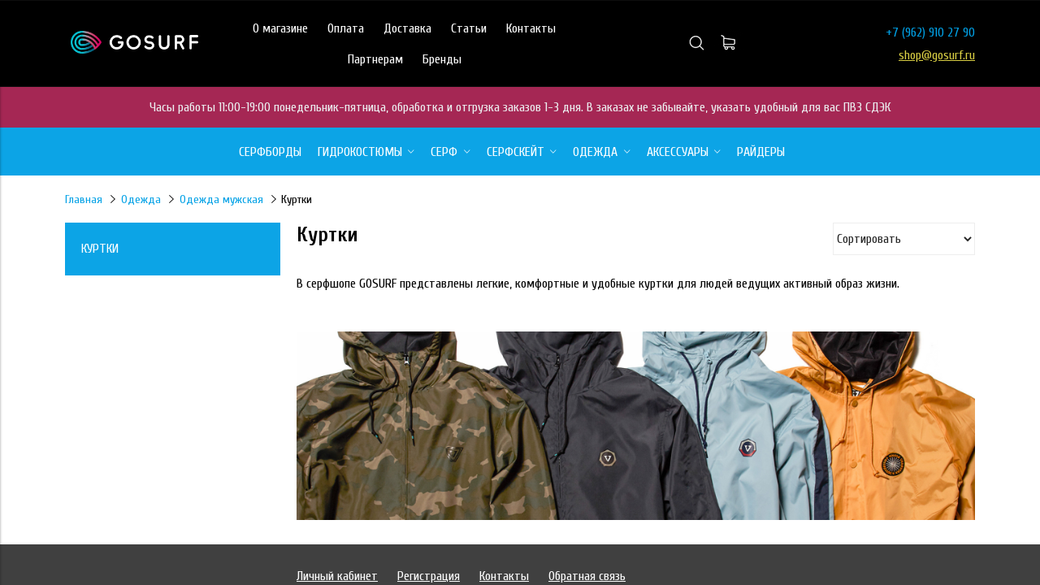

--- FILE ---
content_type: text/html; charset=utf-8
request_url: https://shop.gosurf.ru/collection/kurtki
body_size: 16648
content:
<!DOCTYPE html>
<html>

<head><meta data-config="{&quot;collection_products_count&quot;:0}" name="page-config" content="" /><meta data-config="{&quot;money_with_currency_format&quot;:{&quot;delimiter&quot;:&quot; &quot;,&quot;separator&quot;:&quot;.&quot;,&quot;format&quot;:&quot;%n %u&quot;,&quot;unit&quot;:&quot;руб&quot;,&quot;show_price_without_cents&quot;:1},&quot;currency_code&quot;:&quot;RUR&quot;,&quot;currency_iso_code&quot;:&quot;RUB&quot;,&quot;default_currency&quot;:{&quot;title&quot;:&quot;Российский рубль&quot;,&quot;code&quot;:&quot;RUR&quot;,&quot;rate&quot;:1.0,&quot;format_string&quot;:&quot;%n %u&quot;,&quot;unit&quot;:&quot;руб&quot;,&quot;price_separator&quot;:&quot;&quot;,&quot;is_default&quot;:true,&quot;price_delimiter&quot;:&quot;&quot;,&quot;show_price_with_delimiter&quot;:true,&quot;show_price_without_cents&quot;:true},&quot;facebook&quot;:{&quot;pixelActive&quot;:false,&quot;currency_code&quot;:&quot;RUB&quot;,&quot;use_variants&quot;:true},&quot;vk&quot;:{&quot;pixel_active&quot;:true,&quot;price_list_id&quot;:&quot;id: 5684&quot;},&quot;new_ya_metrika&quot;:true,&quot;ecommerce_data_container&quot;:&quot;dataLayer&quot;,&quot;common_js_version&quot;:&quot;v2&quot;,&quot;vue_ui_version&quot;:null,&quot;feedback_captcha_enabled&quot;:null,&quot;account_id&quot;:442462,&quot;hide_items_out_of_stock&quot;:true,&quot;forbid_order_over_existing&quot;:true,&quot;minimum_items_price&quot;:null,&quot;enable_comparison&quot;:true,&quot;locale&quot;:&quot;ru&quot;,&quot;client_group&quot;:null,&quot;consent_to_personal_data&quot;:{&quot;active&quot;:false,&quot;obligatory&quot;:true,&quot;description&quot;:&quot;Настоящим подтверждаю, что я ознакомлен и согласен с условиями \u003ca href=&#39;/page/oferta&#39; target=&#39;blank&#39;\u003eоферты и политики конфиденциальности\u003c/a\u003e.&quot;},&quot;recaptcha_key&quot;:&quot;6LfXhUEmAAAAAOGNQm5_a2Ach-HWlFKD3Sq7vfFj&quot;,&quot;recaptcha_key_v3&quot;:&quot;6LcZi0EmAAAAAPNov8uGBKSHCvBArp9oO15qAhXa&quot;,&quot;yandex_captcha_key&quot;:&quot;ysc1_ec1ApqrRlTZTXotpTnO8PmXe2ISPHxsd9MO3y0rye822b9d2&quot;,&quot;checkout_float_order_content_block&quot;:false,&quot;available_products_characteristics_ids&quot;:null,&quot;sber_id_app_id&quot;:&quot;5b5a3c11-72e5-4871-8649-4cdbab3ba9a4&quot;,&quot;theme_generation&quot;:2,&quot;quick_checkout_captcha_enabled&quot;:false,&quot;max_order_lines_count&quot;:500,&quot;sber_bnpl_min_amount&quot;:1000,&quot;sber_bnpl_max_amount&quot;:150000,&quot;counter_settings&quot;:{&quot;data_layer_name&quot;:&quot;dataLayer&quot;,&quot;new_counters_setup&quot;:true,&quot;add_to_cart_event&quot;:true,&quot;remove_from_cart_event&quot;:true,&quot;add_to_wishlist_event&quot;:true,&quot;purchase_event&quot;:true},&quot;site_setting&quot;:{&quot;show_cart_button&quot;:true,&quot;show_service_button&quot;:false,&quot;show_marketplace_button&quot;:false,&quot;show_quick_checkout_button&quot;:false},&quot;warehouses&quot;:[],&quot;captcha_type&quot;:&quot;google&quot;,&quot;human_readable_urls&quot;:false}" name="shop-config" content="" /><meta name='js-evnvironment' content='production' /><meta name='default-locale' content='ru' /><meta name='insales-redefined-api-methods' content="[]" /><script src="/packs/js/shop_bundle-2b0004e7d539ecb78a46.js"></script><script type="text/javascript" src="https://static.insales-cdn.com/assets/common-js/common.v2.25.28.js"></script><script type="text/javascript" src="https://static.insales-cdn.com/assets/static-versioned/v3.72/static/libs/lodash/4.17.21/lodash.min.js"></script>
<!--InsalesCounter -->
<script type="text/javascript">
(function() {
  if (typeof window.__insalesCounterId !== 'undefined') {
    return;
  }

  try {
    Object.defineProperty(window, '__insalesCounterId', {
      value: 442462,
      writable: true,
      configurable: true
    });
  } catch (e) {
    console.error('InsalesCounter: Failed to define property, using fallback:', e);
    window.__insalesCounterId = 442462;
  }

  if (typeof window.__insalesCounterId === 'undefined') {
    console.error('InsalesCounter: Failed to set counter ID');
    return;
  }

  let script = document.createElement('script');
  script.async = true;
  script.src = '/javascripts/insales_counter.js?7';
  let firstScript = document.getElementsByTagName('script')[0];
  firstScript.parentNode.insertBefore(script, firstScript);
})();
</script>
<!-- /InsalesCounter -->
      <!-- Google Tag Manager -->
      <script>(function(w,d,s,l,i){w[l]=w[l]||[];w[l].push({'gtm.start':
      new Date().getTime(),event:'gtm.js'});var f=d.getElementsByTagName(s)[0],
      j=d.createElement(s),dl=l!='dataLayer'?'&l='+l:'';j.async=true;j.src=
      'https://www.googletagmanager.com/gtm.js?id='+i+dl;f.parentNode.insertBefore(j,f);
      })(window,document,'script','dataLayer','GTM-5JSGCVW');
      </script>
      <!-- End Google Tag Manager -->
<!-- Yandex.Metrika counter -->
<script type="text/javascript" >
   (function(m,e,t,r,i,k,a){m[i]=m[i]||function(){(m[i].a=m[i].a||[]).push(arguments)};
   m[i].l=1*new Date();
   for (var j = 0; j < document.scripts.length; j++) {if (document.scripts[j].src === r) { return; }}
   k=e.createElement(t),a=e.getElementsByTagName(t)[0],k.async=1,k.src=r,a.parentNode.insertBefore(k,a)})
   (window, document, "script", "https://mc.yandex.ru/metrika/tag.js", "ym");

   ym(98641457, "init", {
        clickmap:true,
        trackLinks:true,
        accurateTrackBounce:true,
        webvisor:true,
        ecommerce:"dataLayer"
   });
</script>
<noscript><div><img src="https://mc.yandex.ru/watch/98641457" style="position:absolute; left:-9999px;" alt="" /></div></noscript>
<!-- /Yandex.Metrika counter -->

  




<title>
  
    Эксклюзивные куртки от топовых серф брендов
    
  
</title>



<!-- meta -->
<meta charset="UTF-8" />
<meta name="keywords" content='куртки мужские superbrand купить серфинга москва товары surf снаряжение магазин серфшоп доставка цены'/>
<meta name="description" content='Коллекция шикарных мужских курток от топовых серф брендов. Крутой стиль, идеальное качество. Доставка по России'/>
<meta name="robots" content="index,follow" />
<meta http-equiv="X-UA-Compatible" content="IE=edge,chrome=1" />
<meta name="viewport" content="width=device-width, initial-scale=1.0" />
<meta name="SKYPE_TOOLBAR" content="SKYPE_TOOLBAR_PARSER_COMPATIBLE" />


  <meta name="handle" content='kurtki'/>


<!-- rss feed-->
<link rel="alternate" type="application/rss+xml" title="Блог" href="/blogs/blog.atom" />




  
    <meta property="og:title" content="Куртки" />
  
  
    <meta property="og:image" content="https://static.insales-cdn.com/images/collections/1/3278/93449422/56.png" />
  
  <meta property="og:type" content="website" />
  <meta property="og:url" content="https://shop.gosurf.ru/collection/kurtki/" />






<!-- icons-->
<link rel="apple-touch-icon" sizes="180x180" href="https://static.insales-cdn.com/assets/1/7601/1359281/1766773097/apple-touch-icon.png">
<link rel="icon" type="image/png" sizes="16x16" href="https://static.insales-cdn.com/assets/1/7601/1359281/1766773097/favicon.png" />
<link rel="mask-icon" href="https://static.insales-cdn.com/assets/1/7601/1359281/1766773097/safari-pinned-tab.svg" color="#000000">
<meta name="theme-color" content="#000000">

<!-- fixes -->
<script src="https://static.insales-cdn.com/assets/1/7601/1359281/1766773097/modernizr-custom.js"></script>
<!--[if IE]>
<script src="//html5shiv.googlecode.com/svn/trunk/html5.js"></script><![endif]-->
<!--[if lt IE 9]>
<script src="//css3-mediaqueries-js.googlecode.com/svn/trunk/css3-mediaqueries.js"></script>
<![endif]-->
<link href="https://static.insales-cdn.com/assets/1/7601/1359281/1766773097/magiczoomplus.css" rel="stylesheet" type="text/css" />
<script src="https://static.insales-cdn.com/assets/1/7601/1359281/1766773097/magiczoomplus.js"></script>




  

<link href="//fonts.googleapis.com/css?family=Cuprum:100,300,400,700" rel="stylesheet" />




<link href="//code.ionicframework.com/ionicons/2.0.1/css/ionicons.min.css" crossorigin="anonymous" rel="stylesheet" />
<link href="//maxcdn.bootstrapcdn.com/font-awesome/4.6.3/css/font-awesome.min.css" rel="stylesheet" />
<link href="https://static.insales-cdn.com/assets/1/7601/1359281/1766773097/theme.css" rel="stylesheet" type="text/css" />

<!-- fixes -->
<link href="https://static.insales-cdn.com/assets/1/7601/1359281/1766773097/ie.css" rel="stylesheet" type="text/css" />

<style>
  .top-toolbar img:not(.logotype-image) {  
    width: 22px;
    object-fit: contain;
    height: 22px;
  }
  .big-icon {
    width: 40px !important;
    object-fit: contain !important;
    height: 23px !important;
  }
  .page-inner .promo-slider-wrapper:first-child {
    display:none;
  }
  @media ( max-width: 768px ) {

    .page-inner .promo-slider-wrapper:first-child {
      display:flex;
    }
    .top-toolbar {
      padding:0px;
      background:black;
      z-index:9999;
    }
    .top-toolbar a {
      display: flex;
      align-items: center;
      text-decoration: none;
    }
    .logotype-header {
      display:none;
    }
    .mobile-toolbar {
      background: #20a4e4;
      height: 100%;
      padding-left: 10px;
      display: flex;
      align-items: center;
    }
    .top-toolbar .row {
      height:50px;
    }
    .button.left-toolbar-trigger {
      height: 40px;
      overflow: hidden;
      color: #ffffff;
      font-size: 32px;
      line-height: 44px;
      padding: 0 12px;
    }
    .main-logo {
      display:flex;
      align-items:center;
      padding-right: 0px;
    }
    .main-logo > * {
      margin-right:10px;
    }
    .shopcart-toolbar  {
      font-size: 35px;
      display:flex;
      align-items:center;
      justify-content: space-between;
      padding-left:0px;
      padding-right: 20px;
    }
    .top-toolbar .icon:not(.ion-navicon),   .top-toolbar .fa {
      font-size:25px;
    }
    .shopcart-toolbar .icon {
      vertical-align: unset;
      line-height: unset;
      height: unset;
      display: unset; 
    }
    .js-shopcart-amount   { 
      position: absolute;
      background: #20a4e4;
      padding: 6px;
      font-size: 12px;
      border-radius: 50%;
      padding-left: 11px;
      display: flex;
      align-items: center;
      justify-content: center;
      text-align: center;
      padding-right: 11px;
      top: 0px;
      right: -18px;
    }
    .benefit {
    	margin-top:10px;
      	margin-bottom:15px;
    }
    .benefit-inner {
    	    flex-flow: column nowrap;
    }
    .benefit-title {
    	    font-size: 14px;
          line-height: 1.4em;
          text-align: center;
    }
    .benefit-image {
    	    height: 45px;
          padding: 4px;
    }

  } 
  
  @media ( max-width: 900px ) {
    .main-header {
    	display:none !important; 
    }
  }
  
</style>

<script>
  $(()=>{
    if ( screen.width < 769 ) {
      $('.promo-slider-wrapper:last').hide()
    } else {
      $('.promo-slider-wrapper:first').hide()
    }
  })
</script>

</head>
<body class="adaptive">
<div class="top-toolbar">
  <div class="row">
 
    <div class="mobile-toolbar">
      <button class="button left-toolbar-trigger" type="button"><i class="icon ion-navicon"></i></button>
    </div><!-- /.mobile-toolbar -->

    <div class="cell-sm-7 main-logo">

      <div class="search left-toolbar-trigger">
       <img class="big-icon" src="https://static.insales-cdn.com/assets/1/7601/1359281/1766773097/search_icon.png" />
      </div>
      
           <a onclick="yaCounter18879883.reachGoal('tele'); return true;" href="tel:+7 (495) 798 91 82 ">	   
         <img style="    width: 39px;" src="https://static.insales-cdn.com/assets/1/7601/1359281/1766773097/phone_icon.png" />
      </a>
      

    

      <a style="margin-right: 16px;margin-left: 5px;text-align: center;" title="GOSURF" href="/" class="logotype-link">
        <img  src="https://static.insales-cdn.com/assets/1/7601/1359281/1766773097/logotype.jpg" class="logotype-image" alt="GOSURF" title="GOSURF"/>
      </a>

    </div><!-- /.contacts -->

    <div class="shopcart-toolbar cell-sm-3 text-right-sm">

        <a href="/page/contacts">
        <img style="width:22px !important" class="big-icon" src="https://static.insales-cdn.com/assets/1/7601/1359281/1766773097/map_marker.png" />
      </a>
      
      <a href="/client_account/login">	
       <img src="https://static.insales-cdn.com/assets/1/7601/1359281/1766773097/user_icon.png" />
      </a>
      
 
      <a style="position:relative;" href="/cart_items">
        <img src="https://static.insales-cdn.com/assets/1/7601/1359281/1766773097/cart_icon.png" />
        <span class="js-shopcart-amount"></span>
      </a>
      
    </div><!-- /.shopcart-toolbar -->


  </div>
</div><!-- /.top-toolbar -->


<div class="page-wrapper">

  <div class="page-inner">

    <div class="main-toolbar hide-sm">

</div><!-- /.main-toolbar -->

<div class="main-header-wrapper hide-sm">
<header class="main-header">
  <div class="container">
    <div class="row middle-xl">
      <div class="logotype logotype-header cell-xl-2 text-center-xl cell-sm-2">
        
          <a  title="GOSURF" href="/" class="logotype-link">
            <img  src="https://static.insales-cdn.com/assets/1/7601/1359281/1766773097/logotype.jpg" class="logotype-image" alt="GOSURF" title="GOSURF"/>
          </a>
        
      </div><!-- /.logotype -->      
      
      <div class="main-toolbar-inner cell-xl-5 cell-sm-12">
        <ul class="main-menu list">
          
            <li class="menu-item list-item">
              <a href="/page/about-us" class="menu-link" title="О магазине">
                О магазине
              </a>
            </li>
          
            <li class="menu-item list-item">
              <a href="/page/payment" class="menu-link" title="Оплата">
                Оплата
              </a>
            </li>
          
            <li class="menu-item list-item">
              <a href="/page/delivery" class="menu-link" title="Доставка">
                Доставка
              </a>
            </li>
          
            <li class="menu-item list-item">
              <a href="/blogs/blog" class="menu-link" title="Статьи">
                Статьи
              </a>
            </li>
          
            <li class="menu-item list-item">
              <a href="/page/contacts" class="menu-link" title="Контакты">
                Контакты
              </a>
            </li>
          
            <li class="menu-item list-item">
              <a href="/page/partneram" class="menu-link" title="Партнерам">
                Партнерам
              </a>
            </li>
          
            <li class="menu-item list-item">
              <a href="/page/brendy" class="menu-link" title="Бренды">
                Бренды
              </a>
            </li>
          
        </ul><!-- /.main-menu -->
      </div>

      <div class="user-toolbar cell-xl-2 text-right-xl hidden-sm">
        <div class="search-widget dropdown">
          <button class="search-trigger button dropdown-toggle js-toggle" data-target="parent">
            <span class="ico_search"></span>
          </button>
          <form action="/search" method="get" class="search-widget-form dropdown-block">
            <input type="hidden" name="lang" value="ru">
            <input id="search-widget-input" class="input-field search-input" type="text" placeholder="Поиск" name="q" value=""/>
            <button class="button button-circle is-primary search-button" type="submit">
              <i class="icon search-icon ion-ios-search"></i>
            </button>
          </form>
        </div><!-- /.search-widget -->

        <div class="shopcart-widget">
          <a title="Корзина" href="/cart_items" class="shopcart-link button">
            <span class="ico_cart"></span>
            <span class="shopcart-counter js-shopcart-amount"></span>
          </a>
        </div><!-- /.shopcart-widget -->

      </div><!-- /.user-toolbar -->
      
      <div class="contacts co-header cell-xl-3 text-left-xl hidden-sm">

        
        <div class="phone"><p>+7 <a href="tel:+7(800)700-42-27" onclick="yaCounter18879883.reachGoal('tele'); return true;">(962) 910 27 90</a></p></div>
        
        

       

        
        <div class="email"><p><a href="mailto:shop@gosurf.ru">shop@gosurf.ru</a></p></div>
        
      </div>

    </div>
  </div>
</header>

  <div class="row marquee" style="background: #A52754">
    <span>
      
        <p><span style="color: rgb(236, 240, 241);">Часы работы 11:00-19:00 понедельник-пятница, обработка и отгрузка заказов 1-3 дня. В заказах не забывайте, указать удобный для вас ПВЗ СДЭК</span></p>
      
    </span>
  </div>

</div>

<style>
.marquee {
 margin: 0 auto;
 justify-content: center;
 display: flex;
 white-space: nowrap;
 overflow: hidden;
 box-sizing: border-box;
}

.marquee span {
 display: inline-block;
}

</style>

    





  
	<div class="collection-fixed-container">
    <div class="collection-menu-horizontal-wrapper">
      <div class="container">
        <ul class="collection-menu-horizontal list js-edge-calc">

          

            

            

            <li class="list-item menu-item " data-handle="serfbordy">

              <a title="Серфборды" href="/collection/serfbordy" class="menu-link">
                <span class="link-text">Серфборды</span>
                
              </a>

              

            </li>

          

            

            

            <li class="list-item menu-item  dropdown is-absolute " data-handle="gidrokostyumy-2">

              <a title="Гидрокостюмы" href="/collection/gidrokostyumy-2" class="menu-link">
                <span class="link-text">Гидрокостюмы</span>
                 <i class="dropdown-icon ion ion-ios-arrow-down"></i> 
              </a>

              

                <ul class="submenu list-vertical dropdown-block level-2">

                  

                    

                    

                    <li class="list-item menu-item  dropdown is-absolute " data-handle="muzhskie-gidrokostyumy">

                      <a title="Гидрокостюмы мужские" href="/collection/muzhskie-gidrokostyumy" class="menu-link">
                        <span class="link-text">Гидрокостюмы мужские</span>
                         <i class="dropdown-icon ion ion-ios-arrow-right"></i> 
                      </a>

                      

                        <ul class="submenu list-vertical dropdown-block level-3">

                          

                            <li class="list-item menu-item" data-handle="korotkie-gidrokostyumy-3">
                              <a title="Гидрокостюмы короткие" href="/collection/korotkie-gidrokostyumy-3" class="menu-link">
                                <span class="link-text">Гидрокостюмы короткие</span>
                              </a>
                            </li>

                          

                            <li class="list-item menu-item" data-handle="dlinnye-gidrokostyumy">
                              <a title="Гидрокостюмы длинные" href="/collection/dlinnye-gidrokostyumy" class="menu-link">
                                <span class="link-text">Гидрокостюмы длинные</span>
                              </a>
                            </li>

                          

                        </ul><!-- /.submenu.level-3 -->

                      

                    </li>

                  

                    

                    

                    <li class="list-item menu-item  dropdown is-absolute " data-handle="zhenskie-gidrokostyumy">

                      <a title="Гидрокостюмы женские" href="/collection/zhenskie-gidrokostyumy" class="menu-link">
                        <span class="link-text">Гидрокостюмы женские</span>
                         <i class="dropdown-icon ion ion-ios-arrow-right"></i> 
                      </a>

                      

                        <ul class="submenu list-vertical dropdown-block level-3">

                          

                            <li class="list-item menu-item" data-handle="korotkie-zhenskie-gidrokostyumy">
                              <a title="Короткие гидрокостюмы" href="/collection/korotkie-zhenskie-gidrokostyumy" class="menu-link">
                                <span class="link-text">Короткие гидрокостюмы</span>
                              </a>
                            </li>

                          

                            <li class="list-item menu-item" data-handle="gidrokostyumy-xcel">
                              <a title="Длинные гидрокостюмы" href="/collection/gidrokostyumy-xcel" class="menu-link">
                                <span class="link-text">Длинные гидрокостюмы</span>
                              </a>
                            </li>

                          

                        </ul><!-- /.submenu.level-3 -->

                      

                    </li>

                  

                    

                    

                    <li class="list-item menu-item " data-handle="detskie-gidrokostyumy">

                      <a title="Гидрокостюмы детские" href="/collection/detskie-gidrokostyumy" class="menu-link">
                        <span class="link-text">Гидрокостюмы детские</span>
                        
                      </a>

                      

                    </li>

                  

                    

                    

                    <li class="list-item menu-item " data-handle="gidroobuv">

                      <a title="Гидрообувь" href="/collection/gidroobuv" class="menu-link">
                        <span class="link-text">Гидрообувь</span>
                        
                      </a>

                      

                    </li>

                  

                    

                    

                    <li class="list-item menu-item " data-handle="perchatki">

                      <a title="Перчатки для серфинга" href="/collection/perchatki" class="menu-link">
                        <span class="link-text">Перчатки для серфинга</span>
                        
                      </a>

                      

                    </li>

                  

                    

                    

                    <li class="list-item menu-item " data-handle="shlemy-3">

                      <a title="Шлемы для гидрокостюмов" href="/collection/shlemy-3" class="menu-link">
                        <span class="link-text">Шлемы для гидрокостюмов</span>
                        
                      </a>

                      

                    </li>

                  

                </ul><!-- /.submenu.level-2 -->

              

            </li>

          

            

            

            <li class="list-item menu-item  dropdown is-absolute " data-handle="serf-2">

              <a title="СЕРФ" href="/collection/serf-2" class="menu-link">
                <span class="link-text">СЕРФ</span>
                 <i class="dropdown-icon ion ion-ios-arrow-down"></i> 
              </a>

              

                <ul class="submenu list-vertical dropdown-block level-2">

                  

                    

                    

                    <li class="list-item menu-item  dropdown is-absolute " data-handle="plavniki-2">

                      <a title="Плавники для серфа" href="/collection/plavniki-2" class="menu-link">
                        <span class="link-text">Плавники для серфа</span>
                         <i class="dropdown-icon ion ion-ios-arrow-right"></i> 
                      </a>

                      

                        <ul class="submenu list-vertical dropdown-block level-3">

                          

                            <li class="list-item menu-item" data-handle="plavniki-fcs-ii-2">
                              <a title="Плавники FCS II" href="/collection/plavniki-fcs-ii-2" class="menu-link">
                                <span class="link-text">Плавники FCS II</span>
                              </a>
                            </li>

                          

                            <li class="list-item menu-item" data-handle="plavniki-fcs-2">
                              <a title="Плавники FCS" href="/collection/plavniki-fcs-2" class="menu-link">
                                <span class="link-text">Плавники FCS</span>
                              </a>
                            </li>

                          

                            <li class="list-item menu-item" data-handle="plavniki-futures-2">
                              <a title="Плавники FUTURES" href="/collection/plavniki-futures-2" class="menu-link">
                                <span class="link-text">Плавники FUTURES</span>
                              </a>
                            </li>

                          

                            <li class="list-item menu-item" data-handle="plavniki-dlya-longborda">
                              <a title="Плавники для лонгборда" href="/collection/plavniki-dlya-longborda" class="menu-link">
                                <span class="link-text">Плавники для лонгборда</span>
                              </a>
                            </li>

                          

                            <li class="list-item menu-item" data-handle="aksessuary-dlya-plavnikov-2">
                              <a title="Аксессуары для плавников" href="/collection/aksessuary-dlya-plavnikov-2" class="menu-link">
                                <span class="link-text">Аксессуары для плавников</span>
                              </a>
                            </li>

                          

                        </ul><!-- /.submenu.level-3 -->

                      

                    </li>

                  

                    

                    

                    <li class="list-item menu-item " data-handle="lishi-2">

                      <a title="Лиши" href="/collection/lishi-2" class="menu-link">
                        <span class="link-text">Лиши</span>
                        
                      </a>

                      

                    </li>

                  

                    

                    

                    <li class="list-item menu-item " data-handle="kovriki-dlya-dosok">

                      <a title="Коврики" href="/collection/kovriki-dlya-dosok" class="menu-link">
                        <span class="link-text">Коврики</span>
                        
                      </a>

                      

                    </li>

                  

                    

                    

                    <li class="list-item menu-item  dropdown is-absolute " data-handle="chehly-2">

                      <a title="Чехлы" href="/collection/chehly-2" class="menu-link">
                        <span class="link-text">Чехлы</span>
                         <i class="dropdown-icon ion ion-ios-arrow-right"></i> 
                      </a>

                      

                        <ul class="submenu list-vertical dropdown-block level-3">

                          

                            <li class="list-item menu-item" data-handle="chehly-dlya-odnogo-serfborda">
                              <a title="Чехлы для одного серфборда" href="/collection/chehly-dlya-odnogo-serfborda" class="menu-link">
                                <span class="link-text">Чехлы для одного серфборда</span>
                              </a>
                            </li>

                          

                            <li class="list-item menu-item" data-handle="chehly-dlya-dvuh-serfbordov">
                              <a title="Чехлы для двух серфбордов" href="/collection/chehly-dlya-dvuh-serfbordov" class="menu-link">
                                <span class="link-text">Чехлы для двух серфбордов</span>
                              </a>
                            </li>

                          

                            <li class="list-item menu-item" data-handle="chehly-dlya-treh-serfbordov">
                              <a title="Чехлы для трех серфбордов" href="/collection/chehly-dlya-treh-serfbordov" class="menu-link">
                                <span class="link-text">Чехлы для трех серфбордов</span>
                              </a>
                            </li>

                          

                            <li class="list-item menu-item" data-handle="chehly-dlya-chetyryoh-serfbordov">
                              <a title="Чехлы для четырёх серфбордов" href="/collection/chehly-dlya-chetyryoh-serfbordov" class="menu-link">
                                <span class="link-text">Чехлы для четырёх серфбордов</span>
                              </a>
                            </li>

                          

                            <li class="list-item menu-item" data-handle="chehly-noski-dlya-serfborda">
                              <a title="Чехлы-носки для серфборда" href="/collection/chehly-noski-dlya-serfborda" class="menu-link">
                                <span class="link-text">Чехлы-носки для серфборда</span>
                              </a>
                            </li>

                          

                        </ul><!-- /.submenu.level-3 -->

                      

                    </li>

                  

                    

                    

                    <li class="list-item menu-item " data-handle="vaksa-2">

                      <a title="Вакса" href="/collection/vaksa-2" class="menu-link">
                        <span class="link-text">Вакса</span>
                        
                      </a>

                      

                    </li>

                  

                    

                    

                    <li class="list-item menu-item " data-handle="poncho-2">

                      <a title="Серф пончо" href="/collection/poncho-2" class="menu-link">
                        <span class="link-text">Серф пончо</span>
                        
                      </a>

                      

                    </li>

                  

                    

                    

                    <li class="list-item menu-item " data-handle="aksessuary-dlya-perevozki">

                      <a title="Аксессуары для перевозки" href="/collection/aksessuary-dlya-perevozki" class="menu-link">
                        <span class="link-text">Аксессуары для перевозки</span>
                        
                      </a>

                      

                    </li>

                  

                    

                    

                    <li class="list-item menu-item " data-handle="zaschita-ot-solntsa-2">

                      <a title="Защита от солнца" href="/collection/zaschita-ot-solntsa-2" class="menu-link">
                        <span class="link-text">Защита от солнца</span>
                        
                      </a>

                      

                    </li>

                  

                    

                    

                    <li class="list-item menu-item " data-handle="literatura">

                      <a title="Книги о сёрфинге" href="/collection/literatura" class="menu-link">
                        <span class="link-text">Книги о сёрфинге</span>
                        
                      </a>

                      

                    </li>

                  

                    

                    

                    <li class="list-item menu-item " data-handle="aksessuary-30f933">

                      <a title="Аксессуары для серфинга" href="/collection/aksessuary-30f933" class="menu-link">
                        <span class="link-text">Аксессуары для серфинга</span>
                        
                      </a>

                      

                    </li>

                  

                    

                    

                    <li class="list-item menu-item  dropdown is-absolute " data-handle="laykry-3">

                      <a title="Лайкра для серфинга" href="/collection/laykry-3" class="menu-link">
                        <span class="link-text">Лайкра для серфинга</span>
                         <i class="dropdown-icon ion ion-ios-arrow-right"></i> 
                      </a>

                      

                        <ul class="submenu list-vertical dropdown-block level-3">

                          

                            <li class="list-item menu-item" data-handle="muzhskie-laykry">
                              <a title="Лайкра мужская" href="/collection/muzhskie-laykry" class="menu-link">
                                <span class="link-text">Лайкра мужская</span>
                              </a>
                            </li>

                          

                            <li class="list-item menu-item" data-handle="zhenskie-laykry">
                              <a title="Лайкра женская" href="/collection/zhenskie-laykry" class="menu-link">
                                <span class="link-text">Лайкра женская</span>
                              </a>
                            </li>

                          

                        </ul><!-- /.submenu.level-3 -->

                      

                    </li>

                  

                    

                    

                    <li class="list-item menu-item  dropdown is-absolute " data-handle="bodibord-2">

                      <a title="Бодиборды" href="/collection/bodibord-2" class="menu-link">
                        <span class="link-text">Бодиборды</span>
                         <i class="dropdown-icon ion ion-ios-arrow-right"></i> 
                      </a>

                      

                        <ul class="submenu list-vertical dropdown-block level-3">

                          

                            <li class="list-item menu-item" data-handle="aksessuary-dlya-bodibordinga">
                              <a title="Аксессуары" href="/collection/aksessuary-dlya-bodibordinga" class="menu-link">
                                <span class="link-text">Аксессуары</span>
                              </a>
                            </li>

                          

                        </ul><!-- /.submenu.level-3 -->

                      

                    </li>

                  

                </ul><!-- /.submenu.level-2 -->

              

            </li>

          

            

            

            <li class="list-item menu-item  dropdown is-absolute " data-handle="serfskeyt-2">

              <a title="Серфскейт" href="/collection/serfskeyt-2" class="menu-link">
                <span class="link-text">Серфскейт</span>
                 <i class="dropdown-icon ion ion-ios-arrow-down"></i> 
              </a>

              

                <ul class="submenu list-vertical dropdown-block level-2">

                  

                    

                    

                    <li class="list-item menu-item " data-handle="serfskeyty-obfive">

                      <a title="Серфскейты OBFive" href="/collection/serfskeyty-obfive" class="menu-link">
                        <span class="link-text">Серфскейты OBFive</span>
                        
                      </a>

                      

                    </li>

                  

                    

                    

                    <li class="list-item menu-item " data-handle="serfskeyty-surfskate">

                      <a title="Серфскейты SwellTech" href="/collection/serfskeyty-surfskate" class="menu-link">
                        <span class="link-text">Серфскейты SwellTech</span>
                        
                      </a>

                      

                    </li>

                  

                    

                    

                    <li class="list-item menu-item " data-handle="serfskeyty-yow">

                      <a title="Серфскейты YOW" href="/collection/serfskeyty-yow" class="menu-link">
                        <span class="link-text">Серфскейты YOW</span>
                        
                      </a>

                      

                    </li>

                  

                    

                    

                    <li class="list-item menu-item " data-handle="aksessuary-dlya-longbordov">

                      <a title="Запчасти" href="/collection/aksessuary-dlya-longbordov" class="menu-link">
                        <span class="link-text">Запчасти</span>
                        
                      </a>

                      

                    </li>

                  

                    

                    

                    <li class="list-item menu-item " data-handle="kak-vybrat-serfskeyt">

                      <a title="Как выбрать серфскейт?" href="/collection/kak-vybrat-serfskeyt" class="menu-link">
                        <span class="link-text">Как выбрать серфскейт?</span>
                        
                      </a>

                      

                    </li>

                  

                </ul><!-- /.submenu.level-2 -->

              

            </li>

          

            

            

            <li class="list-item menu-item  dropdown is-absolute " data-handle="odezhda-2">

              <a title="Одежда" href="/collection/odezhda-2" class="menu-link">
                <span class="link-text">Одежда</span>
                 <i class="dropdown-icon ion ion-ios-arrow-down"></i> 
              </a>

              

                <ul class="submenu list-vertical dropdown-block level-2">

                  

                    

                    

                    <li class="list-item menu-item  dropdown is-absolute " data-handle="odezhda-dlya-serfinga">

                      <a title="Одежда для серфинга" href="/collection/odezhda-dlya-serfinga" class="menu-link">
                        <span class="link-text">Одежда для серфинга</span>
                         <i class="dropdown-icon ion ion-ios-arrow-right"></i> 
                      </a>

                      

                        <ul class="submenu list-vertical dropdown-block level-3">

                          

                            <li class="list-item menu-item" data-handle="muzhskaya-laykra-2">
                              <a title="Мужская лайкра" href="/collection/muzhskaya-laykra-2" class="menu-link">
                                <span class="link-text">Мужская лайкра</span>
                              </a>
                            </li>

                          

                            <li class="list-item menu-item" data-handle="zhenskaya-laykra">
                              <a title="Женская лайкра" href="/collection/zhenskaya-laykra" class="menu-link">
                                <span class="link-text">Женская лайкра</span>
                              </a>
                            </li>

                          

                            <li class="list-item menu-item" data-handle="bordshorty-muzhskie">
                              <a title="Бордшорты мужские" href="/collection/bordshorty-muzhskie" class="menu-link">
                                <span class="link-text">Бордшорты мужские</span>
                              </a>
                            </li>

                          

                            <li class="list-item menu-item" data-handle="bordshorty-zhenskie">
                              <a title="Бордшорты женские" href="/collection/bordshorty-zhenskie" class="menu-link">
                                <span class="link-text">Бордшорты женские</span>
                              </a>
                            </li>

                          

                        </ul><!-- /.submenu.level-3 -->

                      

                    </li>

                  

                    

                    

                    <li class="list-item menu-item  dropdown is-absolute " data-handle="zhenskaya-odezhda">

                      <a title="Одежда женская" href="/collection/zhenskaya-odezhda" class="menu-link">
                        <span class="link-text">Одежда женская</span>
                         <i class="dropdown-icon ion ion-ios-arrow-right"></i> 
                      </a>

                      

                        <ul class="submenu list-vertical dropdown-block level-3">

                          

                            <li class="list-item menu-item" data-handle="futbolki-zhenskie">
                              <a title="Футболки женские" href="/collection/futbolki-zhenskie" class="menu-link">
                                <span class="link-text">Футболки женские</span>
                              </a>
                            </li>

                          

                            <li class="list-item menu-item" data-handle="topy-zhenskie">
                              <a title="Топы" href="/collection/topy-zhenskie" class="menu-link">
                                <span class="link-text">Топы</span>
                              </a>
                            </li>

                          

                            <li class="list-item menu-item" data-handle="kupalniki">
                              <a title="Купальники" href="/collection/kupalniki" class="menu-link">
                                <span class="link-text">Купальники</span>
                              </a>
                            </li>

                          

                            <li class="list-item menu-item" data-handle="kostyumy">
                              <a title="Костюмы" href="/collection/kostyumy" class="menu-link">
                                <span class="link-text">Костюмы</span>
                              </a>
                            </li>

                          

                        </ul><!-- /.submenu.level-3 -->

                      

                    </li>

                  

                    

                    

                    <li class="list-item menu-item " data-handle="kepki-2">

                      <a title="Бейсболки и шляпы" href="/collection/kepki-2" class="menu-link">
                        <span class="link-text">Бейсболки и шляпы</span>
                        
                      </a>

                      

                    </li>

                  

                    

                    

                    <li class="list-item menu-item " data-handle="shapki-2">

                      <a title="Шапки" href="/collection/shapki-2" class="menu-link">
                        <span class="link-text">Шапки</span>
                        
                      </a>

                      

                    </li>

                  

                    

                    

                    <li class="list-item menu-item  dropdown is-absolute " data-handle="plyazhnaya-obuv">

                      <a title="Пляжная обувь" href="/collection/plyazhnaya-obuv" class="menu-link">
                        <span class="link-text">Пляжная обувь</span>
                         <i class="dropdown-icon ion ion-ios-arrow-right"></i> 
                      </a>

                      

                        <ul class="submenu list-vertical dropdown-block level-3">

                          

                            <li class="list-item menu-item" data-handle="muzhskie-slantsy">
                              <a title="Мужские сланцы" href="/collection/muzhskie-slantsy" class="menu-link">
                                <span class="link-text">Мужские сланцы</span>
                              </a>
                            </li>

                          

                            <li class="list-item menu-item" data-handle="zhenskie-slantsy">
                              <a title="Женские сланцы" href="/collection/zhenskie-slantsy" class="menu-link">
                                <span class="link-text">Женские сланцы</span>
                              </a>
                            </li>

                          

                        </ul><!-- /.submenu.level-3 -->

                      

                    </li>

                  

                </ul><!-- /.submenu.level-2 -->

              

            </li>

          

            

            

            <li class="list-item menu-item  dropdown is-absolute " data-handle="aksessuary-73a729">

              <a title="Аксессуары" href="/collection/aksessuary-73a729" class="menu-link">
                <span class="link-text">Аксессуары</span>
                 <i class="dropdown-icon ion ion-ios-arrow-down"></i> 
              </a>

              

                <ul class="submenu list-vertical dropdown-block level-2">

                  

                    

                    

                    <li class="list-item menu-item " data-handle="braslety">

                      <a title="Браслеты" href="/collection/braslety" class="menu-link">
                        <span class="link-text">Браслеты</span>
                        
                      </a>

                      

                    </li>

                  

                    

                    

                    <li class="list-item menu-item " data-handle="brelki">

                      <a title="Брелки" href="/collection/brelki" class="menu-link">
                        <span class="link-text">Брелки</span>
                        
                      </a>

                      

                    </li>

                  

                    

                    

                    <li class="list-item menu-item " data-handle="aromaticheskie-svechi-2">

                      <a title="Ароматические свечи" href="/collection/aromaticheskie-svechi-2" class="menu-link">
                        <span class="link-text">Ароматические свечи</span>
                        
                      </a>

                      

                    </li>

                  

                    

                    

                    <li class="list-item menu-item " data-handle="vodonepronitsaemye-sumki-i-chehly">

                      <a title="Водонепроницаемые чехлы" href="/collection/vodonepronitsaemye-sumki-i-chehly" class="menu-link">
                        <span class="link-text">Водонепроницаемые чехлы</span>
                        
                      </a>

                      

                    </li>

                  

                    

                    

                    <li class="list-item menu-item " data-handle="balansbord">

                      <a title="Балансборды" href="/collection/balansbord" class="menu-link">
                        <span class="link-text">Балансборды</span>
                        
                      </a>

                      

                    </li>

                  

                    

                    

                    <li class="list-item menu-item " data-handle="remni">

                      <a title="Ремни" href="/collection/remni" class="menu-link">
                        <span class="link-text">Ремни</span>
                        
                      </a>

                      

                    </li>

                  

                    

                    

                    <li class="list-item menu-item " data-handle="parafiny-wend">

                      <a title="Парафины WEND" href="/collection/parafiny-wend" class="menu-link">
                        <span class="link-text">Парафины WEND</span>
                        
                      </a>

                      

                    </li>

                  

                </ul><!-- /.submenu.level-2 -->

              

            </li>

          
            <li class="list-item menu-item" data-handle="">

              <a href="/page/raiders-2" class="menu-link">
                <span class="link-text">Райдеры</span>
              </a>
          </li>
        </ul><!-- /.collection-menu-horizontal -->
      </div>
    </div><!-- /.collection-menu-horizontal-wrapper -->
	</div>
  



<!-- Render time: 0.004 -->


    <div class="breadcrumb-wrapper primary-inner">
  <div class="container">

    <ul class="breadcrumb">

      <li class="breadcrumb-item home">
        <a class="breadcrumb-link" title='Главная' href="/">Главная</a>
      </li>

      

      

        
          
        
          
            
              <li class="breadcrumb-item"><a class="breadcrumb-link" title='Одежда'
                                             href="/collection/odezhda-2">Одежда</a></li>
            
          
        
          
            
              <li class="breadcrumb-item"><a class="breadcrumb-link" title='Одежда мужская'
                                             href="/collection/muzhskaya-odezhda-2">Одежда мужская</a></li>
            
          
        
          
            
              <li class="breadcrumb-item"><span class="breadcrumb-link current-page">Куртки</span></li>
            
          
        

      

      

    </ul><!-- /.breadcrumb -->

  </div>
</div><!-- /.breadcrumb-wrapper -->

<div class="collection primary-inner">
  <div class="container">
    <div class="row">

      
	  
      <div class="collection-aside cell-sm-12 cell-xl-3">

        

  <div class="collection-menu-vertical-wrapper">
    <div class="container">
      <ul class="collection-menu-vertical list">
		  
          
          
          

          <li class="list-item menu-item  ">
			
              <a title="Куртки" href="/collection/kurtki" class="menu-link">
                <span class="link-text">Куртки</span>
              </a>

              <a href="#" class="collapse-toggle ">
                
              </a>
              

          </li>
         
      </ul><!-- /.collection-menu-horizontal -->
    </div>
  </div><!-- /.collection-menu-horizontal-wrapper -->




        


      </div>

      <div class="collection-inner cell-sm-12 cell-xl-9">

        
          <div class="page-header row">
            <div class="header-text cell-xl-8 cell-xs-12">
              <h1>Куртки</h1>
            </div>
            <div class="collection-sorting cell-xl-4 cell-xs-12">
              <form class="collection-order" action="/collection/kurtki" method="get">

  <div class="select-wrapper">
    <select class="select-field js-filter-trigger" name="order">
      <option value="" disabled selected>Сортировать</option>
      <option  value='price'>по возрастанию цены</option>
      <option  value='descending_price'>по убыванию цены</option>
      <option  value='descending_age'>сначала новые</option>
      <option  value='age'>сначала старые</option>
      <option  value='title'>по названию</option>
    </select>
  </div>

  <input type="hidden" name="price_min"
         value=""  disabled />
  <input type="hidden" name="price_max"
         value=""  disabled />

  

  

  

  

  

</form><!-- /.collection-order -->

            </div>
          </div>
        



        

        














<div class="products-list row">

  

</div><!-- /.products-list -->


        


        
          

            
              
                <div class="content editor">
                  <p>В серфшопе GOSURF представлены легкие, комфортные и удобные куртки для людей ведущих активный образ жизни.&nbsp;</p>
<p>&nbsp;</p>
<p><img src='https://static.insales-cdn.com/files/1/243/11682035/original/JACKETS_JANUARY_FEBRUARY.jpg' alt=""></p>
                </div>
              
            

          
        
        
        
          
        

      </div>
      
      

      

    </div>
  </div>
</div>

  </div>

  <div class="footer">
  <div class="container">

    <div class="row middle-xl">

      <div class="footer-contacts cell-xl-3 cell-md-6 cell-xs-12 text-center-xs">

        
            <div class="phone"><p>+7 <a href="tel:+7(800)700-42-27" onclick="yaCounter18879883.reachGoal('tele'); return true;">(962) 910 27 90</a></p></div>
        

        
            <div class="email"><p><a href="mailto:shop@gosurf.ru">shop@gosurf.ru</a></p></div>
        

      </div>
      
      
      
      
      <!-- /.footer-contacts -->

      
        <div class="footer-menu-wrapper cell-xl-6 cell-md-12 cell-xs-12 text-center-xs">
          <ul class="footer-menu list">
            
              <li class="menu-item list-item">
                <a href="/client_account/login" class="menu-link" title="Личный кабинет">
                  Личный кабинет
                </a>
              </li>
            
              <li class="menu-item list-item">
                <a href="/client_account/contacts/new" class="menu-link" title="Регистрация">
                  Регистрация
                </a>
              </li>
            
              <li class="menu-item list-item">
                <a href="https://shop.gosurf.ru/page/contacts" class="menu-link" title="Контакты">
                  Контакты
                </a>
              </li>
            
              <li class="menu-item list-item">
                <a href="/page/feedback" class="menu-link" title="Обратная связь">
                  Обратная связь
                </a>
              </li>
            
              <li class="menu-item list-item">
                <a href="/page/oferta" class="menu-link" title="Политика конфиденциальности и оферта">
                  Политика конфиденциальности и оферта
                </a>
              </li>
            
              <li class="menu-item list-item">
                <a href="/page/polzovatelskoe-soglashenie" class="menu-link" title="Пользовательское соглашение">
                  Пользовательское соглашение
                </a>
              </li>
            
              <li class="menu-item list-item">
                <a href="/page/delivery" class="menu-link" title="Доставка">
                  Доставка
                </a>
              </li>
            
              <li class="menu-item list-item">
                <a href="/page/payment" class="menu-link" title="Оплата">
                  Оплата
                </a>
              </li>
            
          </ul><!-- /.footer-menu -->
          <p><img style="margin: 0 auto; display: block;" src='https://static.insales-cdn.com/files/1/5459/8533331/original/236778.png' alt="" /></p>
        </div><!-- /.footer-menu-wrapper -->
      

      
        

          <div class="social-menu-wrapper cell-xl-3 cell-md-6 cell-xs-12 text-center-xs text-right-xl">
            <ul class="social-menu list">

              

                

                

                

                

                

                

                

                
                  <li class="menu-item list-item">
                    <a target="blank" title='Vkontakte' href="https://vk.com/gosurfru" class="menu-link"><i class="fa fa-vk"></i></a>
                  </li>
                

              

                

                

                

                

                

                

                

                
                  <li class="menu-item list-item">
                    <a target="blank" title='YouTube' href="https://www.youtube.com/channel/UCFpOYqrNWkBJmBf-stsErwg/featured" class="menu-link"><i class="fa fa-youtube"></i></a>
                  </li>
                

              

                

                

                

                

                

                

                

                

              

            </ul><!-- /.social-menu -->
          </div><!-- /.social-menu-wrapper -->

        
      

    </div>

    <div class="created-by row text-right-xl">
      <div class="cell-xl-12">
        <a target="_blank" href="https://insales.ru" title='Сделано в InSales'>Сделано в InSales</a>
      </div>
    </div><!-- /.created-by -->

  </div>
</div>


</div>

  <div class="left-toolbar">

  <div class="search-widget-wrapper">

    <form action="/search" method="get" class="search-widget search-widget-form">

      <input type="hidden" name="lang" value="ru">

      <input class="input-field search-input" type="text" placeholder="Поиск" name="q" value=""/>

      <button class="button button-circle is-gray search-button" type="submit">
        <i class="icon search-icon ion-ios-search"></i>
      </button>

    </form><!-- /.search-widget-form -->

  </div><!-- /.search-widget-wrapper -->

  

  

  

    

      <ul class="collection-mobile-menu mobile-menu list-vertical">

        

          
          

          
          

          <li class="list-item menu-item  " data-handle="serfbordy">

            <a title="Серфборды" href="/collection/serfbordy" class="menu-link">
              <span class="link-text">Серфборды</span>
            </a>

            

          </li>

        

          
          

          
          

          <li class="list-item menu-item  dropdown  " data-handle="gidrokostyumy-2">

            <a title="Гидрокостюмы" href="/collection/gidrokostyumy-2" class="menu-link">
              <span class="link-text">Гидрокостюмы</span>
            </a>

            

              <a href="#" class="dropdown-link dropdown-toggle js-toggle" data-target="parent">
                <i class="dropdown-icon ion ion-ios-arrow-down"></i>
              </a>

              <ul class="submenu list-vertical dropdown-block level-2">

                

                  
                  

                  
                  

                  <li class="list-item menu-item  dropdown  " data-handle="muzhskie-gidrokostyumy">

                    <a title="Гидрокостюмы мужские" href="/collection/muzhskie-gidrokostyumy" class="menu-link">
                      <span class="link-text">Гидрокостюмы мужские</span>
                    </a>

                    

                      <a href="#" class="dropdown-link dropdown-toggle js-toggle" data-target="parent">
                        <i class="dropdown-icon ion ion-ios-arrow-down"></i>
                      </a>

                      <ul class="submenu list-vertical dropdown-block level-3">

                        

                          

                          

                          <li class="list-item menu-item " data-handle="korotkie-gidrokostyumy-3">
                            <a title="Гидрокостюмы короткие" href="/collection/korotkie-gidrokostyumy-3" class="menu-link">
                              <span class="link-text">Гидрокостюмы короткие</span>
                            </a>
                          </li>

                        

                          

                          

                          <li class="list-item menu-item " data-handle="dlinnye-gidrokostyumy">
                            <a title="Гидрокостюмы длинные" href="/collection/dlinnye-gidrokostyumy" class="menu-link">
                              <span class="link-text">Гидрокостюмы длинные</span>
                            </a>
                          </li>

                        

                      </ul><!-- /.submenu.level-3 -->

                    

                  </li>

                

                  
                  

                  
                  

                  <li class="list-item menu-item  dropdown  " data-handle="zhenskie-gidrokostyumy">

                    <a title="Гидрокостюмы женские" href="/collection/zhenskie-gidrokostyumy" class="menu-link">
                      <span class="link-text">Гидрокостюмы женские</span>
                    </a>

                    

                      <a href="#" class="dropdown-link dropdown-toggle js-toggle" data-target="parent">
                        <i class="dropdown-icon ion ion-ios-arrow-down"></i>
                      </a>

                      <ul class="submenu list-vertical dropdown-block level-3">

                        

                          

                          

                          <li class="list-item menu-item " data-handle="korotkie-zhenskie-gidrokostyumy">
                            <a title="Короткие гидрокостюмы" href="/collection/korotkie-zhenskie-gidrokostyumy" class="menu-link">
                              <span class="link-text">Короткие гидрокостюмы</span>
                            </a>
                          </li>

                        

                          

                          

                          <li class="list-item menu-item " data-handle="gidrokostyumy-xcel">
                            <a title="Длинные гидрокостюмы" href="/collection/gidrokostyumy-xcel" class="menu-link">
                              <span class="link-text">Длинные гидрокостюмы</span>
                            </a>
                          </li>

                        

                      </ul><!-- /.submenu.level-3 -->

                    

                  </li>

                

                  
                  

                  
                  

                  <li class="list-item menu-item  " data-handle="detskie-gidrokostyumy">

                    <a title="Гидрокостюмы детские" href="/collection/detskie-gidrokostyumy" class="menu-link">
                      <span class="link-text">Гидрокостюмы детские</span>
                    </a>

                    

                  </li>

                

                  
                  

                  
                  

                  <li class="list-item menu-item  " data-handle="gidroobuv">

                    <a title="Гидрообувь" href="/collection/gidroobuv" class="menu-link">
                      <span class="link-text">Гидрообувь</span>
                    </a>

                    

                  </li>

                

                  
                  

                  
                  

                  <li class="list-item menu-item  " data-handle="perchatki">

                    <a title="Перчатки для серфинга" href="/collection/perchatki" class="menu-link">
                      <span class="link-text">Перчатки для серфинга</span>
                    </a>

                    

                  </li>

                

                  
                  

                  
                  

                  <li class="list-item menu-item  " data-handle="shlemy-3">

                    <a title="Шлемы для гидрокостюмов" href="/collection/shlemy-3" class="menu-link">
                      <span class="link-text">Шлемы для гидрокостюмов</span>
                    </a>

                    

                  </li>

                

              </ul><!-- /.submenu.level-2 -->

            

          </li>

        

          
          

          
          

          <li class="list-item menu-item  dropdown  " data-handle="serf-2">

            <a title="СЕРФ" href="/collection/serf-2" class="menu-link">
              <span class="link-text">СЕРФ</span>
            </a>

            

              <a href="#" class="dropdown-link dropdown-toggle js-toggle" data-target="parent">
                <i class="dropdown-icon ion ion-ios-arrow-down"></i>
              </a>

              <ul class="submenu list-vertical dropdown-block level-2">

                

                  
                  

                  
                  

                  <li class="list-item menu-item  dropdown  " data-handle="plavniki-2">

                    <a title="Плавники для серфа" href="/collection/plavniki-2" class="menu-link">
                      <span class="link-text">Плавники для серфа</span>
                    </a>

                    

                      <a href="#" class="dropdown-link dropdown-toggle js-toggle" data-target="parent">
                        <i class="dropdown-icon ion ion-ios-arrow-down"></i>
                      </a>

                      <ul class="submenu list-vertical dropdown-block level-3">

                        

                          

                          

                          <li class="list-item menu-item " data-handle="plavniki-fcs-ii-2">
                            <a title="Плавники FCS II" href="/collection/plavniki-fcs-ii-2" class="menu-link">
                              <span class="link-text">Плавники FCS II</span>
                            </a>
                          </li>

                        

                          

                          

                          <li class="list-item menu-item " data-handle="plavniki-fcs-2">
                            <a title="Плавники FCS" href="/collection/plavniki-fcs-2" class="menu-link">
                              <span class="link-text">Плавники FCS</span>
                            </a>
                          </li>

                        

                          

                          

                          <li class="list-item menu-item " data-handle="plavniki-futures-2">
                            <a title="Плавники FUTURES" href="/collection/plavniki-futures-2" class="menu-link">
                              <span class="link-text">Плавники FUTURES</span>
                            </a>
                          </li>

                        

                          

                          

                          <li class="list-item menu-item " data-handle="plavniki-dlya-longborda">
                            <a title="Плавники для лонгборда" href="/collection/plavniki-dlya-longborda" class="menu-link">
                              <span class="link-text">Плавники для лонгборда</span>
                            </a>
                          </li>

                        

                          

                          

                          <li class="list-item menu-item " data-handle="aksessuary-dlya-plavnikov-2">
                            <a title="Аксессуары для плавников" href="/collection/aksessuary-dlya-plavnikov-2" class="menu-link">
                              <span class="link-text">Аксессуары для плавников</span>
                            </a>
                          </li>

                        

                      </ul><!-- /.submenu.level-3 -->

                    

                  </li>

                

                  
                  

                  
                  

                  <li class="list-item menu-item  " data-handle="lishi-2">

                    <a title="Лиши" href="/collection/lishi-2" class="menu-link">
                      <span class="link-text">Лиши</span>
                    </a>

                    

                  </li>

                

                  
                  

                  
                  

                  <li class="list-item menu-item  " data-handle="kovriki-dlya-dosok">

                    <a title="Коврики" href="/collection/kovriki-dlya-dosok" class="menu-link">
                      <span class="link-text">Коврики</span>
                    </a>

                    

                  </li>

                

                  
                  

                  
                  

                  <li class="list-item menu-item  dropdown  " data-handle="chehly-2">

                    <a title="Чехлы" href="/collection/chehly-2" class="menu-link">
                      <span class="link-text">Чехлы</span>
                    </a>

                    

                      <a href="#" class="dropdown-link dropdown-toggle js-toggle" data-target="parent">
                        <i class="dropdown-icon ion ion-ios-arrow-down"></i>
                      </a>

                      <ul class="submenu list-vertical dropdown-block level-3">

                        

                          

                          

                          <li class="list-item menu-item " data-handle="chehly-dlya-odnogo-serfborda">
                            <a title="Чехлы для одного серфборда" href="/collection/chehly-dlya-odnogo-serfborda" class="menu-link">
                              <span class="link-text">Чехлы для одного серфборда</span>
                            </a>
                          </li>

                        

                          

                          

                          <li class="list-item menu-item " data-handle="chehly-dlya-dvuh-serfbordov">
                            <a title="Чехлы для двух серфбордов" href="/collection/chehly-dlya-dvuh-serfbordov" class="menu-link">
                              <span class="link-text">Чехлы для двух серфбордов</span>
                            </a>
                          </li>

                        

                          

                          

                          <li class="list-item menu-item " data-handle="chehly-dlya-treh-serfbordov">
                            <a title="Чехлы для трех серфбордов" href="/collection/chehly-dlya-treh-serfbordov" class="menu-link">
                              <span class="link-text">Чехлы для трех серфбордов</span>
                            </a>
                          </li>

                        

                          

                          

                          <li class="list-item menu-item " data-handle="chehly-dlya-chetyryoh-serfbordov">
                            <a title="Чехлы для четырёх серфбордов" href="/collection/chehly-dlya-chetyryoh-serfbordov" class="menu-link">
                              <span class="link-text">Чехлы для четырёх серфбордов</span>
                            </a>
                          </li>

                        

                          

                          

                          <li class="list-item menu-item " data-handle="chehly-noski-dlya-serfborda">
                            <a title="Чехлы-носки для серфборда" href="/collection/chehly-noski-dlya-serfborda" class="menu-link">
                              <span class="link-text">Чехлы-носки для серфборда</span>
                            </a>
                          </li>

                        

                      </ul><!-- /.submenu.level-3 -->

                    

                  </li>

                

                  
                  

                  
                  

                  <li class="list-item menu-item  " data-handle="vaksa-2">

                    <a title="Вакса" href="/collection/vaksa-2" class="menu-link">
                      <span class="link-text">Вакса</span>
                    </a>

                    

                  </li>

                

                  
                  

                  
                  

                  <li class="list-item menu-item  " data-handle="poncho-2">

                    <a title="Серф пончо" href="/collection/poncho-2" class="menu-link">
                      <span class="link-text">Серф пончо</span>
                    </a>

                    

                  </li>

                

                  
                  

                  
                  

                  <li class="list-item menu-item  " data-handle="aksessuary-dlya-perevozki">

                    <a title="Аксессуары для перевозки" href="/collection/aksessuary-dlya-perevozki" class="menu-link">
                      <span class="link-text">Аксессуары для перевозки</span>
                    </a>

                    

                  </li>

                

                  
                  

                  
                  

                  <li class="list-item menu-item  " data-handle="zaschita-ot-solntsa-2">

                    <a title="Защита от солнца" href="/collection/zaschita-ot-solntsa-2" class="menu-link">
                      <span class="link-text">Защита от солнца</span>
                    </a>

                    

                  </li>

                

                  
                  

                  
                  

                  <li class="list-item menu-item  " data-handle="literatura">

                    <a title="Книги о сёрфинге" href="/collection/literatura" class="menu-link">
                      <span class="link-text">Книги о сёрфинге</span>
                    </a>

                    

                  </li>

                

                  
                  

                  
                  

                  <li class="list-item menu-item  " data-handle="aksessuary-30f933">

                    <a title="Аксессуары для серфинга" href="/collection/aksessuary-30f933" class="menu-link">
                      <span class="link-text">Аксессуары для серфинга</span>
                    </a>

                    

                  </li>

                

                  
                  

                  
                  

                  <li class="list-item menu-item  dropdown  " data-handle="laykry-3">

                    <a title="Лайкра для серфинга" href="/collection/laykry-3" class="menu-link">
                      <span class="link-text">Лайкра для серфинга</span>
                    </a>

                    

                      <a href="#" class="dropdown-link dropdown-toggle js-toggle" data-target="parent">
                        <i class="dropdown-icon ion ion-ios-arrow-down"></i>
                      </a>

                      <ul class="submenu list-vertical dropdown-block level-3">

                        

                          

                          

                          <li class="list-item menu-item " data-handle="muzhskie-laykry">
                            <a title="Лайкра мужская" href="/collection/muzhskie-laykry" class="menu-link">
                              <span class="link-text">Лайкра мужская</span>
                            </a>
                          </li>

                        

                          

                          

                          <li class="list-item menu-item " data-handle="zhenskie-laykry">
                            <a title="Лайкра женская" href="/collection/zhenskie-laykry" class="menu-link">
                              <span class="link-text">Лайкра женская</span>
                            </a>
                          </li>

                        

                      </ul><!-- /.submenu.level-3 -->

                    

                  </li>

                

                  
                  

                  
                  

                  <li class="list-item menu-item  dropdown  " data-handle="bodibord-2">

                    <a title="Бодиборды" href="/collection/bodibord-2" class="menu-link">
                      <span class="link-text">Бодиборды</span>
                    </a>

                    

                      <a href="#" class="dropdown-link dropdown-toggle js-toggle" data-target="parent">
                        <i class="dropdown-icon ion ion-ios-arrow-down"></i>
                      </a>

                      <ul class="submenu list-vertical dropdown-block level-3">

                        

                          

                          

                          <li class="list-item menu-item " data-handle="aksessuary-dlya-bodibordinga">
                            <a title="Аксессуары" href="/collection/aksessuary-dlya-bodibordinga" class="menu-link">
                              <span class="link-text">Аксессуары</span>
                            </a>
                          </li>

                        

                      </ul><!-- /.submenu.level-3 -->

                    

                  </li>

                

              </ul><!-- /.submenu.level-2 -->

            

          </li>

        

          
          

          
          

          <li class="list-item menu-item  dropdown  " data-handle="serfskeyt-2">

            <a title="Серфскейт" href="/collection/serfskeyt-2" class="menu-link">
              <span class="link-text">Серфскейт</span>
            </a>

            

              <a href="#" class="dropdown-link dropdown-toggle js-toggle" data-target="parent">
                <i class="dropdown-icon ion ion-ios-arrow-down"></i>
              </a>

              <ul class="submenu list-vertical dropdown-block level-2">

                

                  
                  

                  
                  

                  <li class="list-item menu-item  " data-handle="serfskeyty-obfive">

                    <a title="Серфскейты OBFive" href="/collection/serfskeyty-obfive" class="menu-link">
                      <span class="link-text">Серфскейты OBFive</span>
                    </a>

                    

                  </li>

                

                  
                  

                  
                  

                  <li class="list-item menu-item  " data-handle="serfskeyty-surfskate">

                    <a title="Серфскейты SwellTech" href="/collection/serfskeyty-surfskate" class="menu-link">
                      <span class="link-text">Серфскейты SwellTech</span>
                    </a>

                    

                  </li>

                

                  
                  

                  
                  

                  <li class="list-item menu-item  " data-handle="serfskeyty-yow">

                    <a title="Серфскейты YOW" href="/collection/serfskeyty-yow" class="menu-link">
                      <span class="link-text">Серфскейты YOW</span>
                    </a>

                    

                  </li>

                

                  
                  

                  
                  

                  <li class="list-item menu-item  " data-handle="aksessuary-dlya-longbordov">

                    <a title="Запчасти" href="/collection/aksessuary-dlya-longbordov" class="menu-link">
                      <span class="link-text">Запчасти</span>
                    </a>

                    

                  </li>

                

                  
                  

                  
                  

                  <li class="list-item menu-item  " data-handle="kak-vybrat-serfskeyt">

                    <a title="Как выбрать серфскейт?" href="/collection/kak-vybrat-serfskeyt" class="menu-link">
                      <span class="link-text">Как выбрать серфскейт?</span>
                    </a>

                    

                  </li>

                

              </ul><!-- /.submenu.level-2 -->

            

          </li>

        

          
          

          
          

          <li class="list-item menu-item  dropdown   is-active " data-handle="odezhda-2">

            <a title="Одежда" href="/collection/odezhda-2" class="menu-link">
              <span class="link-text">Одежда</span>
            </a>

            

              <a href="#" class="dropdown-link dropdown-toggle js-toggle" data-target="parent">
                <i class="dropdown-icon ion ion-ios-arrow-down"></i>
              </a>

              <ul class="submenu list-vertical dropdown-block level-2">

                

                  
                  

                  
                  

                  <li class="list-item menu-item  dropdown  " data-handle="odezhda-dlya-serfinga">

                    <a title="Одежда для серфинга" href="/collection/odezhda-dlya-serfinga" class="menu-link">
                      <span class="link-text">Одежда для серфинга</span>
                    </a>

                    

                      <a href="#" class="dropdown-link dropdown-toggle js-toggle" data-target="parent">
                        <i class="dropdown-icon ion ion-ios-arrow-down"></i>
                      </a>

                      <ul class="submenu list-vertical dropdown-block level-3">

                        

                          

                          

                          <li class="list-item menu-item " data-handle="muzhskaya-laykra-2">
                            <a title="Мужская лайкра" href="/collection/muzhskaya-laykra-2" class="menu-link">
                              <span class="link-text">Мужская лайкра</span>
                            </a>
                          </li>

                        

                          

                          

                          <li class="list-item menu-item " data-handle="zhenskaya-laykra">
                            <a title="Женская лайкра" href="/collection/zhenskaya-laykra" class="menu-link">
                              <span class="link-text">Женская лайкра</span>
                            </a>
                          </li>

                        

                          

                          

                          <li class="list-item menu-item " data-handle="bordshorty-muzhskie">
                            <a title="Бордшорты мужские" href="/collection/bordshorty-muzhskie" class="menu-link">
                              <span class="link-text">Бордшорты мужские</span>
                            </a>
                          </li>

                        

                          

                          

                          <li class="list-item menu-item " data-handle="bordshorty-zhenskie">
                            <a title="Бордшорты женские" href="/collection/bordshorty-zhenskie" class="menu-link">
                              <span class="link-text">Бордшорты женские</span>
                            </a>
                          </li>

                        

                      </ul><!-- /.submenu.level-3 -->

                    

                  </li>

                

                  
                  

                  
                  

                  <li class="list-item menu-item  dropdown  " data-handle="zhenskaya-odezhda">

                    <a title="Одежда женская" href="/collection/zhenskaya-odezhda" class="menu-link">
                      <span class="link-text">Одежда женская</span>
                    </a>

                    

                      <a href="#" class="dropdown-link dropdown-toggle js-toggle" data-target="parent">
                        <i class="dropdown-icon ion ion-ios-arrow-down"></i>
                      </a>

                      <ul class="submenu list-vertical dropdown-block level-3">

                        

                          

                          

                          <li class="list-item menu-item " data-handle="futbolki-zhenskie">
                            <a title="Футболки женские" href="/collection/futbolki-zhenskie" class="menu-link">
                              <span class="link-text">Футболки женские</span>
                            </a>
                          </li>

                        

                          

                          

                          <li class="list-item menu-item " data-handle="topy-zhenskie">
                            <a title="Топы" href="/collection/topy-zhenskie" class="menu-link">
                              <span class="link-text">Топы</span>
                            </a>
                          </li>

                        

                          

                          

                          <li class="list-item menu-item " data-handle="kupalniki">
                            <a title="Купальники" href="/collection/kupalniki" class="menu-link">
                              <span class="link-text">Купальники</span>
                            </a>
                          </li>

                        

                          

                          

                          <li class="list-item menu-item " data-handle="kostyumy">
                            <a title="Костюмы" href="/collection/kostyumy" class="menu-link">
                              <span class="link-text">Костюмы</span>
                            </a>
                          </li>

                        

                      </ul><!-- /.submenu.level-3 -->

                    

                  </li>

                

                  
                  

                  
                  

                  <li class="list-item menu-item  " data-handle="kepki-2">

                    <a title="Бейсболки и шляпы" href="/collection/kepki-2" class="menu-link">
                      <span class="link-text">Бейсболки и шляпы</span>
                    </a>

                    

                  </li>

                

                  
                  

                  
                  

                  <li class="list-item menu-item  " data-handle="shapki-2">

                    <a title="Шапки" href="/collection/shapki-2" class="menu-link">
                      <span class="link-text">Шапки</span>
                    </a>

                    

                  </li>

                

                  
                  

                  
                  

                  <li class="list-item menu-item  dropdown  " data-handle="plyazhnaya-obuv">

                    <a title="Пляжная обувь" href="/collection/plyazhnaya-obuv" class="menu-link">
                      <span class="link-text">Пляжная обувь</span>
                    </a>

                    

                      <a href="#" class="dropdown-link dropdown-toggle js-toggle" data-target="parent">
                        <i class="dropdown-icon ion ion-ios-arrow-down"></i>
                      </a>

                      <ul class="submenu list-vertical dropdown-block level-3">

                        

                          

                          

                          <li class="list-item menu-item " data-handle="muzhskie-slantsy">
                            <a title="Мужские сланцы" href="/collection/muzhskie-slantsy" class="menu-link">
                              <span class="link-text">Мужские сланцы</span>
                            </a>
                          </li>

                        

                          

                          

                          <li class="list-item menu-item " data-handle="zhenskie-slantsy">
                            <a title="Женские сланцы" href="/collection/zhenskie-slantsy" class="menu-link">
                              <span class="link-text">Женские сланцы</span>
                            </a>
                          </li>

                        

                      </ul><!-- /.submenu.level-3 -->

                    

                  </li>

                

              </ul><!-- /.submenu.level-2 -->

            

          </li>

        

          
          

          
          

          <li class="list-item menu-item  dropdown  " data-handle="aksessuary-73a729">

            <a title="Аксессуары" href="/collection/aksessuary-73a729" class="menu-link">
              <span class="link-text">Аксессуары</span>
            </a>

            

              <a href="#" class="dropdown-link dropdown-toggle js-toggle" data-target="parent">
                <i class="dropdown-icon ion ion-ios-arrow-down"></i>
              </a>

              <ul class="submenu list-vertical dropdown-block level-2">

                

                  
                  

                  
                  

                  <li class="list-item menu-item  " data-handle="braslety">

                    <a title="Браслеты" href="/collection/braslety" class="menu-link">
                      <span class="link-text">Браслеты</span>
                    </a>

                    

                  </li>

                

                  
                  

                  
                  

                  <li class="list-item menu-item  " data-handle="brelki">

                    <a title="Брелки" href="/collection/brelki" class="menu-link">
                      <span class="link-text">Брелки</span>
                    </a>

                    

                  </li>

                

                  
                  

                  
                  

                  <li class="list-item menu-item  " data-handle="aromaticheskie-svechi-2">

                    <a title="Ароматические свечи" href="/collection/aromaticheskie-svechi-2" class="menu-link">
                      <span class="link-text">Ароматические свечи</span>
                    </a>

                    

                  </li>

                

                  
                  

                  
                  

                  <li class="list-item menu-item  " data-handle="vodonepronitsaemye-sumki-i-chehly">

                    <a title="Водонепроницаемые чехлы" href="/collection/vodonepronitsaemye-sumki-i-chehly" class="menu-link">
                      <span class="link-text">Водонепроницаемые чехлы</span>
                    </a>

                    

                  </li>

                

                  
                  

                  
                  

                  <li class="list-item menu-item  " data-handle="balansbord">

                    <a title="Балансборды" href="/collection/balansbord" class="menu-link">
                      <span class="link-text">Балансборды</span>
                    </a>

                    

                  </li>

                

                  
                  

                  
                  

                  <li class="list-item menu-item  " data-handle="remni">

                    <a title="Ремни" href="/collection/remni" class="menu-link">
                      <span class="link-text">Ремни</span>
                    </a>

                    

                  </li>

                

                  
                  

                  
                  

                  <li class="list-item menu-item  " data-handle="parafiny-wend">

                    <a title="Парафины WEND" href="/collection/parafiny-wend" class="menu-link">
                      <span class="link-text">Парафины WEND</span>
                    </a>

                    

                  </li>

                

              </ul><!-- /.submenu.level-2 -->

            

          </li>

        

      </ul><!-- /.collection-mobile-menu -->

    

  

  <hr class="separator">

  <ul class="main-mobile-menu mobile-menu list-vertical">

    
      <li class="menu-item list-item">
        <a href="/page/about-us" class="menu-link" title="О магазине">
          О магазине
        </a>
      </li>
    
      <li class="menu-item list-item">
        <a href="/page/payment" class="menu-link" title="Оплата">
          Оплата
        </a>
      </li>
    
      <li class="menu-item list-item">
        <a href="/page/delivery" class="menu-link" title="Доставка">
          Доставка
        </a>
      </li>
    
      <li class="menu-item list-item">
        <a href="/blogs/blog" class="menu-link" title="Статьи">
          Статьи
        </a>
      </li>
    
      <li class="menu-item list-item">
        <a href="/page/contacts" class="menu-link" title="Контакты">
          Контакты
        </a>
      </li>
    
      <li class="menu-item list-item">
        <a href="/page/partneram" class="menu-link" title="Партнерам">
          Партнерам
        </a>
      </li>
    
      <li class="menu-item list-item">
        <a href="/page/brendy" class="menu-link" title="Бренды">
          Бренды
        </a>
      </li>
    

  </ul><!-- /.main-mobile-menu -->

</div><!-- /.left-toolbar -->

<div class="left-toolbar-overlay"></div><!-- /.left-toolbar-overlay -->


  <div class="modals hidden-xl">

  <div id="js-preorder-modal" class="modal mfp-with-anim">
    <div class="modal-inner">

      <div class="modal-header block-header">
        <h3>Заказ товара по почте</h3>
      </div>

      <form class="js-preorder-form" class="form" action="/feedback" method="post ">

        <input type="hidden" name="subject" value="Заказ товара по почте">
        <input type="hidden" name="from" value="shop@gosurf.ru">
        <input class="js-product-title-input" type="hidden" name="content" value=" ()">

        

        <div class="form-row row">
          <label class="form-label cell-xl-4 cell-xs-12">
            Имя<span class="required">*</span>
          </label>
          <div class="cell-xl-8 cell-xs-12">
            <input name="name" type="text" class="form-field input-field" />
          </div>
        </div>

        <div class="form-row row">
          <label class="form-label cell-xl-4 cell-xs-12">
            Телефон<span class="required">*</span>
          </label>
          <div class="cell-xl-8 cell-xs-12">
            <input name="phone" type="text" class="form-field input-field phone-mask" />
          </div>
        </div>

        <div class="form-row row">
          <div class="cell-xl-4 cell-xl-12 push-xl-4 push-xs-0">
            <button type="submit" class="button button-primary">
              <span class="button-text">Отправить</span>
            </button>
          </div>
        </div>

      </form><!-- /#preorder-form -->

    </div>
  </div><!-- /#preorder-modal -->

</div><!-- /.modals -->

  <script src="https://static.insales-cdn.com/assets/1/7601/1359281/1766773097/ofi.min.js"></script>

<script>
  Site.cart_url = '/cart_items';

  Site.product_status = 'preorder';

  Site.product_not_available_hide = '';

  Site.template = 'collection';

  Site.cards_crop_off = '1';

  Products.setConfig({
    filtered: false,
    decimal: {
      mmt: 0, // мм
      cmt: 0, // см
      dmt: 0, // дм
      mtr: 0, // м
      kmt: 0, // км
      mtk: 0, // м2
      dmk: 0, // дм2
      mlt: 0, // мл
      cmq: 0, // см3
      ltr: 0, // л
      dmq: 0, // дм3
      mtq: 0, // м3
      grm: 0, // г
      kgm: 3, // кг
      tne: 0, // т
      hur: 0, // ч
      nbb: 0, // боб
      lef: 1, // л.
      set: 0, // набор
      npr: 0, // пар
      npl: 0, // рул
      nmp: 0, // упак
      dzp: 0, // дюжина упак
      cnp: 0, // 100 упак
      pce: 0, // шт
      cen: 0, // 100 шт
      mil: 0, // тыс. шт
      box: 0, // ящ
      sct: 0, // секц
      btl: 0 // флак
    }
  });

  Site.messages = {
    "cartIsEmpty": "Ваша корзина пуста",
    "productAddedToCart": "Товар добавлен в корзину",
    "productRemovedFromCart": "Товар удален из корзины",
    "productAddedToComparison": "Товар добавлен в сравнение",
    "productRemovedFromComparison": "Товар удален из сравнения",
    "maximumNumberOfComparable": "Достигнуто максимальное количество сравниваемых товаров",
    "comparisonIsEmpty": "Список сравнения пуст",
    "imageNotUploaded": "Изображение не загружено",
    "labelArticle": "Артикул",
    "button_close": "Закрыть",
    "button_submit": "Отправить"
  };

  Site.promoSlider = {
    autoPlay: true,
    autoPlayTime: 3000
  };
</script>

<script src="https://static.insales-cdn.com/assets/1/7601/1359281/1766773097/theme.js"></script>
  <style>
    .product-card-swiper {
    	height:60px;
    }
    .product-card-swiper img {
      width:60px;
      height:60px;
      object-fit:cover;
    }
    .slider-wrapper {
    	position:relative;
    }
    .product-preview-arrow {
      position:absolute;
      top:50%;
      cursor:pointer;
      background:white;
    }
    .left-arrow {
      left: -10px;
    }
    .right-arrow {
     right: -10px;
    }
    .hover-image:hover .product-image {
    	display:none;
    }
    .hover-image:hover .second-image {
    	display:flex !important;
    }
  </style>
  <script>
    $(()=>{
      
      
      var slideTemplate = function(link){
      	return `
         <div class="swiper-slide">
           <a class="slide-inner image-container is-square"  href="javascript:;" title="" >
             <img src="${link}" class="slide-image js-slide-img" alt="" title="" >
           </a>
         </div>
		`
      }
      
      $('SlideData').each(function(){
        
        var slides = []
            
        $(this).find('slide').each(function(){
          slides.push($(this).text()) 
        })
        
        for ( let slide of _.uniq(slides) ) {
          $(this).next().prepend(slideTemplate(slide))
        }
		
        if (  _.uniq(slides).length == 1 ) {
         $(this).parents(".slider-wrapper").remove()
        }
        
        if ( _.uniq(slides).length < 3 ) {   
          $(this).parents(".slider-wrapper").find('')
            $('SlideData').find('.product-preview-arrow').remove()
        }
        
      })

        $('.product-card-swiper').each(function(){
          
          var id = $(this).parents(".card-inner").data('id')
          
            new Swiper($(this), {
              slidesPerView: 3,
              spaceBetween: 20,
              loop:false,
              prevButton: '.product-slider-next-'+id,
              nextButton: '.product-slider-prev-'+id,
              breakpoints: {
                768: { slidesPerView: 1 },
                1024: { slidesPerView: 3 }
              }
           });
          
        })

        $(".js-slide-img").on("click",function(e){
         var img = $(this).attr('src')
         $(this).parents(".card-inner").find(".product-image").attr("src",img)
       })
    })
  </script>  
<div class="exitblock">
	<div class="fon"></div>
  	
    <div class="modaltext">
      <div class="row">
        <div class="cell-lg-6 cell-xl-6 cell-md-12 cell-sm-12">
          <img src="https://static.insales-cdn.com/assets/1/7601/1359281/1766773097/popup.jpg" style="display: block;">
        </div>
        <div class="cell-lg-6 cell-xl-6 cell-md-12 cell-sm-12" style="padding: 15px;">
          <h2>-10% В ПОДАРОК</h2>
          <p class="text">Тайминг - это самое важное в серфинге!</p>
          <p class="text">Сделай покупку сейчас и получи дополнительную скидку в 10%! Помни, при выходе из корзины или повторном заходе применить скидку будет невозможно.</p>
          <p class="text">Не тяни с покупкой - принимай решения быстро и получай доп скидку!</p>
          <p class="text">GOSURF!</p>
          <a href="#" class="button button-primary js-submit-discount"><span class="button-text">Применить</span></a>
        </div>
      </div>
    </div>
	<div class="closeblock">+</div>
</div>

<!-- BEGIN JIVOSITE CODE {literal} -->
<script type='text/javascript'>
(function(){ var widget_id = '22yc9XRRJk';var d=document;var w=window;function l(){
var s = document.createElement('script'); s.type = 'text/javascript'; s.async = true; s.src = '//code.jivosite.com/script/widget/'+widget_id; var ss = document.getElementsByTagName('script')[0]; ss.parentNode.insertBefore(s, ss);}if(d.readyState=='complete'){l();}else{if(w.attachEvent){w.attachEvent('onload',l);}else{w.addEventListener('load',l,false);}}})();</script>
<!-- {/literal} END JIVOSITE CODE -->

<!-- Google Tag Manager
<script>(function(w,d,s,l,i){w[l]=w[l]||[];w[l].push({'gtm.start':
new Date().getTime(),event:'gtm.js'});var f=d.getElementsByTagName(s)[0],
j=d.createElement(s),dl=l!='dataLayer'?'&l='+l:'';j.async=true;j.src=
'https://www.googletagmanager.com/gtm.js?id='+i+dl;f.parentNode.insertBefore(j,f);
})(window,document,'script','dataLayer','GTM-5JSGCVW');</script>
 End Google Tag Manager -->

<!-- Google Tag Manager (noscript) 
<noscript><iframe src="https://www.googletagmanager.com/ns.html?id=GTM-5JSGCVW"
height="0" width="0" style="display:none;visibility:hidden"></iframe></noscript>
 End Google Tag Manager (noscript) -->

<script id="mcjs">!function(c,h,i,m,p){m=c.createElement(h),p=c.getElementsByTagName(h)[0],m.async=1,m.src=i,p.parentNode.insertBefore(m,p)}(document,"script","https://chimpstatic.com/mcjs-connected/js/users/c759684c18a13f8dcb0145ff1/26218a5dbe9eeb49d7729522f.js");</script>
<script type='text/javascript' src='/served_assets/public/shop/referer_code.js'></script>      <!-- Google Tag Manager (noscript) -->
      <noscript><iframe src="https://www.googletagmanager.com/ns.html?id=GTM-5JSGCVW"
      height="0" width="0" style="display:none;visibility:hidden"></iframe></noscript>
      <!-- End Google Tag Manager (noscript) -->
      <!-- Yandex.Metrika counter -->
      <script type="text/javascript" >
        (function(m,e,t,r,i,k,a){m[i]=m[i]||function(){(m[i].a=m[i].a||[]).push(arguments)};
        m[i].l=1*new Date();
        for (var j = 0; j < document.scripts.length; j++) {if (document.scripts[j].src === r) { return; }}
        k=e.createElement(t),a=e.getElementsByTagName(t)[0],k.async=1,k.src=r,a.parentNode.insertBefore(k,a)})
        (window, document, "script", "https://mc.yandex.ru/metrika/tag.js", "ym");

        ym(98640869, "init", {
             clickmap:true,
             trackLinks:true,
             accurateTrackBounce:true,
             webvisor:true,
             ecommerce:"dataLayer"
        });
      </script>
      
      <noscript><div><img src="https://mc.yandex.ru/watch/98640869" style="position:absolute; left:-9999px;" alt="" /></div></noscript>
      <!-- /Yandex.Metrika counter -->
</body>
</html>
